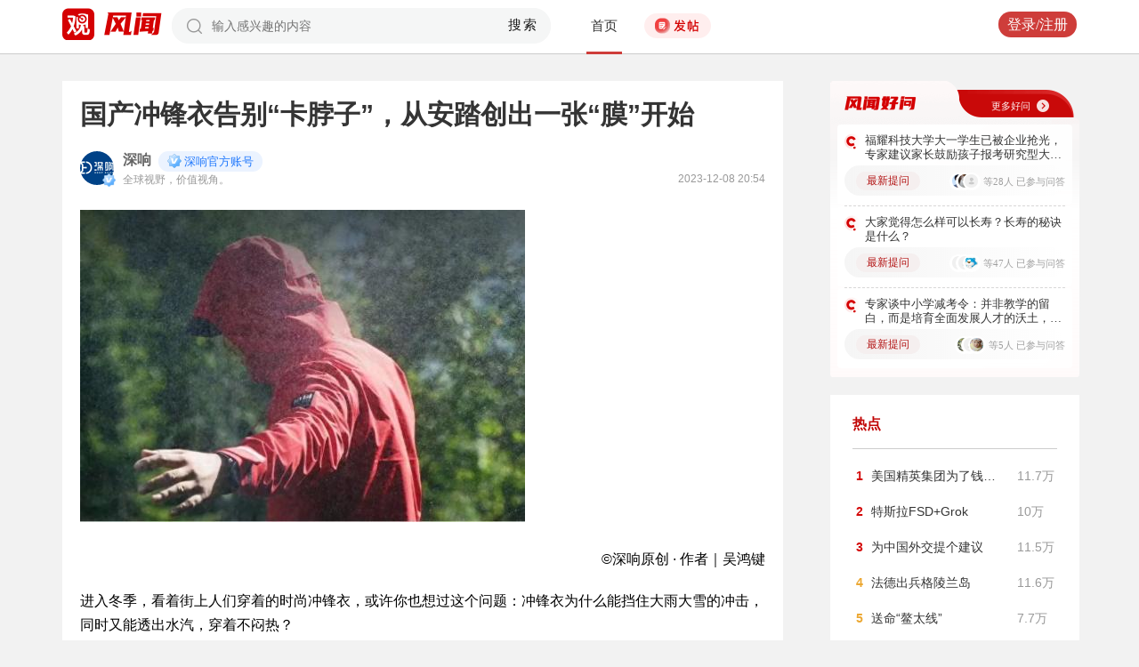

--- FILE ---
content_type: text/html; charset=UTF-8
request_url: https://user.guancha.cn/main/content?id=1142016
body_size: 15466
content:
<!DOCTYPE html>
<html>
<head>
  <meta charset="utf-8">
  <meta http-equiv="X-UA-Compatible" content="IE=edge">
  <meta content="width=device-width, initial-scale=1, maximum-scale=1, user-scalable=no" name="viewport">
  <meta name="Description" content="观察者网风闻社区，热辣时事，专家点评，网友评论，尽在掌握">
  <meta name="Keywords" content="观察者网，观察者，观察者网社区，观察者社区，风闻，风闻社区，热门评论">
    <title>国产冲锋衣告别“卡脖子”，从安踏创出一张“膜”开始_风闻</title>
  <link href="//static.guancha.cn/fengwen/static/css/animate.css" rel="stylesheet">
<link href="//static.guancha.cn/fengwen/static/font/iconfont.css" rel="stylesheet">
<link href="//static.guancha.cn/fengwen/static/css/login.css?20250716" rel="stylesheet">
<link href="//static.guancha.cn/fengwen/static/css/main.css?20250716" rel="stylesheet">
<link href="//static.guancha.cn/fengwen/static/css/m.css?201809281057" rel="stylesheet" 0="core\assets\BbsMainAsset"><script>
//var isLogin = ;
</script>
<script type="text/javascript" src="https://user.guancha.cn/static/js/sensorsdata.min.js"></script>
</head>
<body>
<!-- header -->
	<div class="header  headerfw">
		<div class="wrapper">
			<div class="logo">
								<a href="http://www.guancha.cn?s=fwdhguan" target="_blank"><div class="logo_logo"></div></a>
				<a href="http://user.guancha.cn?s=fwdhfw"><div class="logo_fw"></div></a>

			</div>
			<!-- search -->
			<div class="search">
				<form method="post" autocomplete="off">
					<div class="search-input">
						<input type="text" id="txtKeyword" name="Keyword" placeholder="输入感兴趣的内容" value="" />
						<a href="#">搜索</a>
						<div class="search-layout" style="display: none">
							<h4>热门搜索</h4>
							<ul class="hot-search-list">
							</ul>
							<h4>搜索历史</h4>
							<ul class="history-search-list">
<!-- 								<li>香港<span class="del">x<span></li> -->
<!-- 								<li class="active">澳门<span class="del">x<span></li> -->
<!-- 								<li>台湾<span class="del">x</span></li> -->
							</ul>
						</div>
					</div>
				</form>
			</div>
			<!-- ./search -->			
			<!-- nav -->
			<div class="top-nav">
				<ul>
										<li class="top-nav-li  top-nav-li2 active"><a href="/main/index?s=fwdhsy">首页</a></li>
					<li class="top-nav-fatie top-nav-fatie2 "><a href="javascript:;" class="btn"><i></i><span></span></a></li>
									</ul>
				<div class="hot-phrase">
					<div class="rotate">
						<i></i>
						<span></span>
					</div>
				</div>
			</div>
			<!-- ./ nav -->
			<!-- user-nav -->
			<div class="user-nav">
				<!-- j -->
				<ul class="login-state" style="display: none">
					<li class="m-search" style="display: none">
						<a href="/main/msearch"><img src="/static/imgs/search.png"></a>
					</li>
					<li class="message ">
						<a href="/user/all-message"><label><img src="/static/imgs/message.png?20211206"></label><span class="message-log-title">私信</span></a>
					</li>
					<li class="notice"><a href="#"><label><img src="/static/imgs/notice.png?20211206"></label><span class="notice-log-title">消息</span></a>
					</li>
					<li class="avatar"><a href="#"><img src="/static/imgs/default_user_pic.png"></a><label class="triangle_down_gray"></label></li>
				</ul>
				<ul class="drop-down-list" style="display: none">
					<li class="menu">
						<a href="#" class="personal-url">
							<label class="icon-geren"></label><span>个人主页</span>
						</a>
					</li>
					<li class="line"></li>
					<li class="menu"><a class="my-article" href="#"><label class="icon-wenzhang"></label><span>我的文章</span></a></li>
					<li class="line"></li>
					<li class="menu"><a href="/user/user-setting"><label class="icon-shezhi"></label><span>账号设置</span></a></li>
					<li class="line"></li>
					<li class="menu"><a href="/main/logout"><label class="icon-tuichu"></label><span>退出</span></a></li>
					<li class="arrows"></li>
				</ul>
				<ul class="un-login-state" style="display: none">
					<li class="m-search" style="display: none">
						<a href="/main/msearch"></a>
					</li>
					<li class="login popup-login"><a class="btn" href="#">登录/注册</a></li>
					<!-- <li>|</li>
					<li><a href="#" class="btn popup-register">注册</a></li> -->
				</ul>
				
			</div>
			<!-- ./ user-nav -->
			<div class="clear"></div>
		</div>
	</div>
	<!-- ./ header -->



      <!-- wrapper -->
<script>
function detectmob(){
	if (navigator.userAgent.match(/Android/i)
			|| navigator.userAgent.match(/webOS/i)
			|| navigator.userAgent.match(/iPhone/i)
			|| navigator.userAgent.match(/iPad/i)
			|| navigator.userAgent.match(/iPod/i)
			|| navigator.userAgent.match(/BlackBerry/i)
			|| navigator.userAgent.match(/Windows Phone/i)) {
		return true;
	} else {
		return false;
	} 
}
if(true == detectmob()){
    window.location.href = window.location.href.replace(/\/main/,'/wap');
}
</script>
	<div class="wrapper">
		<div class="full_nav_fw">
							<a href="/"><div class="full_nav_fw_title"></div></a>
						<ul>
				<li>
				<span id="span_collection"	style="color:#FFA024; width:30px;position: absolute;  right: -30px; top: 61px; display: none; ">+1</span>
					<div class="nav_fw_collection"></div>
					<p>收藏</p>
				</li>
				<li>
					<span class="nav_fw_comment_num"
										>12</span>
					<a class="nav_fw_commentHref" href="#comments-container-kuang"><div class="nav_fw_comment"></div></a>
					<p>评论</p>
				</li>
				<li>
				<span id="span_praise"	style="color:red; width:30px;position: absolute;  right: -30px; top: 201px; display: none; ">+1</span>
					<div class="nav_fw_thumbsUp"></div>
					<p>点赞</p>
				</li>
			</ul>
			<div class="nav_fw_share">分享</div>
			<ul class="share-box share-box-clear">                                                                   
				<li class="weixin share-button">
					<a href="javascript:;" data-cmd="weixin">	
						<div class="nav_fw_WeChat"></div>
					</a>	
					<p data-cmd="weixin" >微信</p>
				</li>
				<li class="sina share-button">
					<a href="javascript:;" data-cmd="tsina">	
						<div class="nav_fw_weibo"></div>
					</a>
					<p>微博</p>
				</li>
				<li class="qzone share-button">
					<a href="javascript:;" data-cmd="qzone">	
						<div class="nav_fw_qqzone"></div>
					</a>
					<p>空间</p>
				</li>
			</ul>
		</div>	
		<!-- main-tow -->
		<div class="main-tow mt30">
			<!-- box-left -->
			<div class="box-left">
				<!-- article-content -->
				<div class="article-content">
															<h1>国产冲锋衣告别“卡脖子”，从安踏创出一张“膜”开始</h1>
					<!-- user-box -->
					<div class="user-box user-info-box">
						<div class="user-avatar popup-user" user-id="729926">
							<img alt="" src="https://i.guancha.cn/bbs/avatar/2019/12/08/20191208201904866.png?imageMogr2/cut/835x835x83x83/thumbnail/38x38/format/png">
						</div>
						<div class="user-main">
							<h4 class="clearfix" style="height: 24px;">
								<a href="/user/personal-homepage?uid=729926" target="_blank">深响</a>
																	<span class="user-level"><img src="https://user.guancha.cn/static/imgs/lv1-blue.png?20241205"></span>
																								<p class="bigv-desc level1 "><img src="https://user.guancha.cn/static/imgs/lv1-blue.png?20241205?asdasd">深响官方账号</p>
																
							</h4>
							<p>全球视野，价值视角。<span class="time1">2023-12-08 20:54</span></p>
						</div>
					</div>
					<!-- ./ user-box -->
					<!-- article-txt -->
					<div class="article-txt clearfix">
						<div class="article-txt-content">
							<p><img src="https://i.guancha.cn/bbs/2023/12/08/20231208205356241.pc_detail?imageView2/2/w/500/format/jpg" alt="500" /></p><p style="border:0px;text-align:right;">©️深响原创 · 作者｜吴鸿键</p><p style="border:0px;">进入冬季，看着街上人们穿着的时尚冲锋衣，或许你也想过这个问题：冲锋衣为什么能挡住大雨大雪的冲击，同时又能透出水汽，穿着不闷热？</p><p style="border:0px;">这是冲锋衣的“防水透湿”面料决定的，它的原理很好理解。你可以把这样的材料看作一张由许多极细的纤维和孔隙构成的“膜”。因为孔隙足够小，且材料是拒水的，大的水滴即使有强风加持也难以打穿，而分子级的水汽则可以轻松透过孔隙。</p><p style="border:0px;">但要拉出这样一张“膜”非常不简单。想象一下，你是个“拉面师傅”，现在要把一根直径一厘米的“面条”不断拉长、拉宽，直到拉成数十米长、两米宽的“膜”。这张“膜”不能破，还要保持均匀，几乎是不可能的事情。</p><p style="border:0px;">对应到面料制作中，实验室和工厂要反复调整材料拉伸过程中的速率、幅度、温度等变量，后续材料和服装的贴合也有极高的工艺门槛。由于业内没有现成的研发数据，加上海外标杆企业的专利壁垒，解决“膜”的问题需要从0到1去突破。</p><p style="border:0px;">这注定是场硬仗，面对市场需求和行业竞争，中国品牌没有别的选择。</p><img src="https://i.guancha.cn/bbs/2023/12/08/20231208205356283.pc_detail?imageView2/2/w/500/format/jpg" alt="500" /><p style="border:0px;text-align:center;">拉好一张“膜”有多难</p><p style="border:0px;">今年，冲锋衣品类的热度有目共睹，但在热闹之余，很多人不知道的是，冲锋衣有着非常高的技术门槛。</p><p style="border:0px;">面料是区分冲锋衣好坏关键。很多中低价格带的冲锋衣，面料的透湿性能并不理想，汗水容易捂在衣服里，穿着体验不佳。而要用上好的面料，品牌需要面对很多难题，成本高只是难题之一。</p><p style="border:0px;">高端专业品牌的冲锋衣用的常常是国际顶尖防水透湿材料。该面料的防水、透湿、防风特性优秀，但并非每个品牌都能用上它。它会严格筛选合作伙伴，且由于面料本身的高成本，也只有高端产品能“用得起”。</p><p style="border:0px;">那么自己来做这样的面料可行吗？答案是：非常难。</p><p style="border:0px;">把优质的防水透湿面料用到产品上，会涉及纺织产业链上一连串的难题——从生产面料的原料，到制造面料的拉膜机、冲锋衣制作的辅料，再到特殊的压胶工艺，每一项都有高门槛。目前，国内的工厂在技术上仍有缺位，国货品牌也缺乏足够的动力进行突破。</p><p style="border:0px;">但安踏想做那个“啃硬骨头”的角色。作为一个大众运动品牌，相比爬雪山这类“硬核”户外活动，安踏的受众更倾向于做“轻户外”运动。因此，拥有相同防水透湿性能、成本可控、穿着舒适性更高的自研面料，更符合安踏的发展需求。</p><p style="border:0px;">这件事如果做成了，安踏将基于技术突破收获竞争优势，同时为行业发展贡献宝贵成果。但更迫切的问题是：在没有太多现成经验的情况下，安踏必须自己找到一条高效、可靠的创新路子。</p><p style="border:0px;">这就是安踏和东华大学联合成立创新研究院的背景。2021年，双方正式启动“安踏膜”项目，试图实现先“并跑”、再“领跑”的目标。双方合作颇为“互补”，但在实践中依然要面临许多问题。</p><p style="border:0px;">东华大学纺织科技创新中心副主任、东华大学“安踏膜”项目负责人斯阳告诉「深响」，合作双方一同跨越了非常多的难关。例如，加工“安踏膜”的材料过程中，临界温度非常难控制，稍有偏差“膜”的孔隙就会很不均匀。此外，拉伸“膜”的速率和幅度，“安踏膜”的贴合胶水配方，也需要在持续试错中找到最优解。</p><p style="border:0px;">所有的难关，仅靠高校或品牌自身都难以解决，但在安踏开放式创新网络的校企合作模式下，一条“过五关斩六将”式的创新路径逐渐明晰。</p><p style="border:0px;">东华大学有强大的纺织科学与工程学科，安踏了解消费者需求、有能力调配大量供应链资源。合作意味着科研和制造业的强强联合，且目标明确，创新成果得以从实验室进入工厂，到达消费者手中。</p><p style="border:0px;">具体到成果上，由无数根纳米纤维堆积而成，内含许多纳米气孔的“安踏膜”，目前即将迭代至2.0版本。安踏方面介绍，1.0版本的安踏膜在性能上已经比肩国际顶尖防水透湿材料，相比第一代，2.0版本在保证防水透湿性能的同时，强化了环保和运动舒适性，因此适用范围更广。</p><img src="https://i.guancha.cn/bbs/2023/12/08/20231208205356519.pc_detail?imageView2/2/w/500/format/jpg" alt="500" /><p style="border:0px;text-align:center;">安踏膜的内部孔隙结构 图源：安踏公众号</p><img src="https://i.guancha.cn/bbs/2023/12/08/20231208205356332.pc_detail?imageView2/2/w/500/format/jpg" alt="500" /><p style="border:0px;text-align:center;">从单点突破、到网络协同</p><p style="border:0px;">“安踏膜”项目不是安踏创新的全部。它更像一个系统性工程的产出之一，验证了校企合作模式的可行性。对于如何利用和发展这样的“工程”，安踏有着更长远的思考，其正在搭建全球开放式创新网络，实现从单点的技术突破、到网络的高效协同。</p><p style="border:0px;">安踏集团科研创新团队告诉「深响」，安踏在发展创新体系方面经历了多个阶段，先是做单项目合作、成立校企联合研究院，进而联合上下游供应链合作伙伴、高校科研院所成立创新联合体，共同解决行业技术难题，再以此为基础搭建安踏全球创新生态链。</p><p style="border:0px;">推进创新体系背后，安踏试图更广泛、深入地联动各界的资源。</p><p style="border:0px;">这里的逻辑是：高校强于研究型人才和科研成果，品牌有深度消费者洞察、产品落地场景和大量供应链合作伙伴，供应链上的各个工厂则是推动实验室成果转变为上市产品的关键力量。联动得好，资源就能形成合力，转化出更多利于品牌、行业和消费者的创新成果。</p><img src="https://i.guancha.cn/bbs/2023/12/08/20231208205356991.pc_detail?imageView2/2/w/500/format/jpg" alt="500" /><p style="border:0px;text-align:center;">图源：安踏</p><p style="border:0px;">事实也是如此。目前，安踏已与清华大学、东华大学、北京服装学院等院校开展材料、工艺、设计等前瞻性研发与创新成果市场转化。安踏集团科研创新团队表示，从校企联合研究院到行业创新联合体，安踏已经收获不少成果，如安踏膜（风暴甲）、柔心纱、儿童骑行服、国家队竞技装备等。这些成果技术领先，产出了巨大经济价值，合计销售额“达到数亿元”。</p><p style="border:0px;">逻辑和成果讲上去都很顺，但要让创新网络真正发挥作用，中间有无数“痛点”、“堵点”需要解决。</p><p style="border:0px;">例如，高校强于研究但离市场较远，要让研发贴近大众需求就得做很多“对齐”动作。创新必然要试错，但企业也有一些部门会更看重稳定，如何让不同利益诉求的部门协作起来也是难题。与此同时，品牌也需要给外部的供应链合作伙伴足够的动力，才能让他们全力参与到创新当中。</p><p style="border:0px;">简而言之，要让创新网络运转起来，一个自身能力过硬且能协调各方的“统筹者”是必要的，安踏就是那个统筹者。</p><p style="border:0px;">据「深响」了解，安踏在推进产学研体系创新的过程中渐渐形成了机制和方法论。例如，安踏会建立定期会议沟通及项目PMO机制，成立安踏-高校研究院/联合中心等创新实体平台，邀请研究人员参与订货会、参观门店、体验样品，并成立基金支持产业上下游全链条创新。</p><p style="border:0px;">安踏集团服配采购技术团队告诉「深响」，高校的研发流程和企业的创新需求有所不同，因此确保研发方向“不走偏”很重要。在合作前期，团队会围绕面料成本、性能指标、研发时间等预期和高校对齐，参加订货会可以让高校团队对市场需求有更真切的体感，高校对此也有非常积极的反馈。</p><p style="border:0px;">而在安踏内部，一个创新项目需要联动品牌、商品、供应链等多个部门。安踏集团COO 陈科告诉「深响」，创新需要通过带给消费者“前所未有”的需求满足 , 建立"行业新一代"的产品服务标准。这就要求安踏集中力量办大事，以一个自上而下的“源动力”贯穿产学研全链条流程，正是安踏高层把创新“放在非常高的高度”，拉通了各个部门，实现“力往一处使”，安踏膜和全球开放式创新网络因此诞生。</p><img src="https://i.guancha.cn/bbs/2023/12/08/20231208205356365.pc_detail?imageView2/2/w/500/format/jpg" alt="500" /><p style="border:0px;text-align:center;">安踏的知行合一</p><p style="border:0px;">在创新方面，安踏集团科研创新团队告诉「深响」，安踏的预期是让全球创新网络连接全球最顶级的创新资源（包括3000+合作伙伴、全球60+顶级高校及科研院所、上万技术专家），同时搭建数字化平台，实时对接创新需求，孵化全球领先的“黑科技”，目标是打造出“全新一代的产品”，为消费者提供前所未有的体验。</p><p style="border:0px;">在环保方面，安踏已经连续8年发布ESG报告，是国内最早发布ESG报告的运动品牌。与此同时，安踏集团也制定了明确的可持续发展目标：到2050年实现碳中和。</p><img src="https://i.guancha.cn/bbs/2023/12/08/20231208205357175.pc_detail?imageView2/2/w/500/format/jpg" alt="500" /><p style="border:0px;text-align:center;">图源：安踏2022年ESG报告</p><p style="border:0px;">如果说对创新的重视、对环保的坚持是“知”，那么持续迭代创新体系，投入全球创新网络建设便是“行”。从最开始的单项目合作到如今创新网络的多点开花，知行合一将让安踏走出有自身特色的创新路径，安踏膜2.0就验证了这一路径的可行性。</p><p style="border:0px;">如前文所述，安踏的创新目标是先“并跑”、再“领跑”。安踏的创新不仅仅是“跟随”，而是有自身规划的“赶超”，它希望公司的技术突破能融入更多符合行业需求、时代需要的新特性。</p><p style="border:0px;">可持续能力便是这样的“新特性”，同时也是安踏膜2.0区别于现有国际顶尖防水透湿材料的关键。安踏膜2.0将在可持续上进行突破，完全是在安踏的创新需求牵引下产生的。它既是安踏对自身碳中和承诺的响应，也为面料科技进一步迭代提供了方向，为行业注入新的动能。</p><p style="border:0px;">众所周知，今天越来越多的运动品牌变成了“科技公司”。这当然是个正确的趋势，但品牌想真正实现技术突破非常难。技术创新需要决心、经验和可行的路径，商业公司还要考虑研发成本和周期，考虑实验室成果能否落地、最终产品能否得到消费者的青睐。这其中的复杂性，远不是公司砸一笔钱就能解决的。</p><p style="border:0px;">安踏渐渐摸索出了自己的路，一条更适合中国品牌的、符合公众价值的路。安踏膜2.0是一个里程碑，为这条路径延伸向更远的远方奠定基础。</p><p></p>													</div>
						
						<div class="article-mask" style="display: none;"> 
            				
            			</div>
					</div>
					
					<div class="hot-topic-nav" style="padding:10px 0 10px 0">
						<a href="/topic/post-list?topic_id=134" class="tag" target="_blank">科技</a><a href="/topic/post-list?topic_id=136" class="tag" target="_blank">体育</a>						<span class="accusation_nav"><i></i>
					
							<a href="#" class="accusation" data-action="accusation_post" data-id="1142016" data-type="2">举报
							
						</a></span>
													<a  href="/" class="back_fw"></a>
													<div  style="height: 20px;"></div>
					</div>
					
					<div class="article-expand-more" style="display: none"> 
            			<p>点击展开全文 <img src="/static/imgs/show-more2.png" style="height:16px;position:relative;top:2px;margin-left:14px;"></p>
            		</div>

         			
					<div class="open-app" style="display:none"> 
     					<a href="#">打开观察者网APP，阅读体验更佳 </a>
     				</div>
					<!-- ./ article-txt -->
					<!-- user-box -->
					
					<div class="user-box user-info-box article-bottom-user">
						<div class="user-avatar popup-user" user-id="729926">
							<img alt="" src="https://i.guancha.cn/bbs/avatar/2019/12/08/20191208201904866.png?imageMogr2/cut/835x835x83x83/thumbnail/38x38/format/png">
						</div>
						<div class="user-main">
							<h4 class="clearfix" style="height: 24px;">
								<a href="/user/personal-homepage?uid=729926" target="_blank">深响</a>
																	<span class="user-level level1"><img src="https://user.guancha.cn/static/imgs/lv1-blue.png?20241205"></span>
									
							</h4>
							<div style="margin-top:5px;">
								<p style="float:left">
								
								全球视野，价值视角。									<span class="split">|</span>
																</p>
								<a class="article-count" href="/user/personal-homepage?uid=729926&click=my-article" target="_blank">1817篇文章</a>
								<span class="split">|</span>
								<span class="attention-count">527人关注</span>
								
							</div>
						</div>
													<a class="btn attention" href="#"  data-id="729926">+关注</a>
												<div class="middle-title">观察者网用户社区</div>
					</div>
					
					<!-- ./ user-box -->
					<!-- author-article -->
					<div class="author-article">
						<div class="clearfix"><span class="title"><a href="/user/personal-homepage?uid=729926&click=my-article&s=fwzwyzzwz" target="_blank">作者文章</a></span><span class="all"><a href="/user/personal-homepage?uid=729926&click=my-article&s=fwzwyzzwzckqb" target="_blank">查看全部>></a></span></div>
						<ul>
																							<li><a href="/main/content?id=1584468&s=fwzwyzzwzbt" target="_blank">系列IP持续生长，创作者在爱奇艺得到回响</a></li>
																<li><a href="/main/content?id=1583572&s=fwzwyzzwzbt" target="_blank">6大趋势详解：谁说手机行业没有新东西了？</a></li>
																<li><a href="/main/content?id=1583124&s=fwzwyzzwzbt" target="_blank">融入生活，而非仰望：奢侈品在抖音的“确定性”新叙事</a></li>
																<li><a href="/main/content?id=1582102&s=fwzwyzzwzbt" target="_blank">二手高奢与本土新锐夹击，轻奢品牌如何反攻？</a></li>
																<li><a href="/main/content?id=1581489&s=fwzwyzzwzbt" target="_blank">2026新拐点：“新国标”驱动电动两轮车价值竞争</a></li>
																					</ul>
					</div>
					<!--  ./ author-article -->
					<!-- share-box -->
					<div class="share-box">
						<ul> 
							<li class="share-title">分享到：</li>	
							<li class="weixin share-button"><a href="javascript:;" data-cmd="weixin"></a></li>
							<li class="sina share-button"><a href="javascript:;" data-cmd="tsina"></a></li>
							<li class="qzone share-button"><a href="javascript:;" data-cmd="qzone"></a></li>
						</ul>
						<!-- op-tools -->
						<div class="op-tools">
							<a class="tools_collection" href="#"
								
							data-id="1142016" data-type="2">
							<i 
															></i>
							<span 
																style="display: none;"
																>收藏</span>
							<span
							>7</span></a>
							<!--<a href="#" class="comment">评论 <span>12</span></a>-->
							<a  class="tools_praise"  href="#"
								
							data-id="1142016" data-type="2">
								<i 
																></i>
								<span  
																	style="display: none;"
																>点赞</span> 
							<span
							>9</span></a>
						</div>
						<!-- ./ op-tools -->
					</div>
					<!-- share-box -->
					<div class="clear"></div>
					
				</div>
				<!-- gc-comment -->
				<div class="gc-comment" id="comments-container" data-id="1142016" data-type="2" data-from="bbs" data-authorid ="729926" placeholder="好好学习天天上上">
					

				</div>
				<!-- ./ gc-comment -->
				<!-- ./ article-content -->
				
			</div>
			<!-- ./ box-left -->
			<!-- box-right -->
			
			<div class="box-right">
				
				
<div style="margin-left:-20px">
<div class="good_question" style="float:none">
	<div  class="good_more_img">
		<div class="good_more"><a href="/topic/post-list?topic_id=151" style="color:#fff2f2" target="_blank">更多好问<i></i></a></div>
	</div>

	<ul>
		 
		<li>
			<div  class="good_question_content">
				<div></div>
				<p><a href="/main/content?id=1584960" target="_blank" style="#000000" target="_blank">福耀科技大学大一学生已被企业抢光，专家建议家长鼓励孩子报考研究型大学，你怎么看？</a></p>
			</div>
			<div class="clear"></div>
			<div  class="good_question_read">
				
        		<div class="good_question_newest_question"><label>最新提问</label></div>				
				<div class="good_question_read_head">
											
						<!-- 前三条评论的头像 -->
												<div  class="good_question_read_head_div ">
														<span  class="good_question_read_head_01"><img src="https://i.guancha.cn/bbs/avatar/third/2021/07/17/20210717360055292.jpg?imageMogr2/thumbnail/90x90" alt="" /></span>
														<span  class="good_question_read_head_02"><img src="https://i.guancha.cn/bbs/avatar/2023/07/21/20230721101624512.jpg?imageMogr2/cut/1899x1899x0x0/thumbnail/90x90/format/jpg" alt="" /></span>
														<span  class="good_question_read_head_03"><img src="https://i.guancha.cn/static/imgs/default_user_pic.png?imageMogr2/thumbnail/90x90" alt="" /></span>
								
						</div>
						<p  class="good_question_read_head_text">
															等28人
															已参与问答
							
						</p>
									</div>
			</div>
		</li>
				<div class="good_question_line"></div>
			 
		<li>
			<div  class="good_question_content">
				<div></div>
				<p><a href="/main/content?id=1584689" target="_blank" style="#000000" target="_blank">大家觉得怎么样可以长寿？长寿的秘诀是什么？</a></p>
			</div>
			<div class="clear"></div>
			<div  class="good_question_read">
				
        		<div class="good_question_newest_question"><label>最新提问</label></div>				
				<div class="good_question_read_head">
											
						<!-- 前三条评论的头像 -->
												<div  class="good_question_read_head_div ">
														<span  class="good_question_read_head_01"><img src="https://i.guancha.cn/static/imgs/default_user_pic.png?imageMogr2/thumbnail/90x90" alt="" /></span>
														<span  class="good_question_read_head_02"><img src="https://i.guancha.cn/static/imgs/default_user_pic.png?imageMogr2/thumbnail/90x90" alt="" /></span>
														<span  class="good_question_read_head_03"><img src="https://i.guancha.cn/bbs/avatar/2024/11/27/20241127144525572.jpg?imageMogr2/cut/82x82x0x0/thumbnail/90x90/format/jpg" alt="" /></span>
								
						</div>
						<p  class="good_question_read_head_text">
															等47人
															已参与问答
							
						</p>
									</div>
			</div>
		</li>
				<div class="good_question_line"></div>
			 
		<li>
			<div  class="good_question_content">
				<div></div>
				<p><a href="/main/content?id=1579447" target="_blank" style="#000000" target="_blank">专家谈中小学减考令：并非教学的留白，而是培育全面发展人才的沃土，你怎么看？</a></p>
			</div>
			<div class="clear"></div>
			<div  class="good_question_read">
				
        		<div class="good_question_newest_question"><label>最新提问</label></div>				
				<div class="good_question_read_head">
											
						<!-- 前三条评论的头像 -->
												<div  class="good_question_read_head_div ">
														<span  class="good_question_read_head_01"><img src="https://i.guancha.cn/bbs/avatar/2021/06/17/20210617132643280.jpg?imageMogr2/cut/393x393x142x20/thumbnail/90x90/format/jpg" alt="" /></span>
														<span  class="good_question_read_head_02"><img src="https://i.guancha.cn/static/imgs/default_user_pic.png?imageMogr2/thumbnail/90x90" alt="" /></span>
														<span  class="good_question_read_head_03"><img src="https://i.guancha.cn/bbs/avatar/third/2021/07/16/20210716173361514.jpg?imageMogr2/thumbnail/90x90" alt="" /></span>
								
						</div>
						<p  class="good_question_read_head_text">
															等5人
															已参与问答
							
						</p>
									</div>
			</div>
		</li>
					
	</ul>

	<div  class="good_question_ba">
	</div>

</div>
</div>
<div class="division"></div>
				<div class="panel-box most-hot-module">
<h4 class="panel-header show-24-hot-list">热点</h4>

<div class="panel-body">
<ul class="fengwen-most-hot">
	
	<li>
		<span class="index-num top3">1</span>
		<a href="/main/content?id=1584647" target="_blank">美国精英集团为了钱…</a>
		<span class="view-counts">
		11.7万</span>
	</li>
	
	
	<li>
		<span class="index-num top3">2</span>
		<a href="/main/content?id=1584572" target="_blank">特斯拉FSD+Grok</a>
		<span class="view-counts">
		10万</span>
	</li>
	
	
	<li>
		<span class="index-num top3">3</span>
		<a href="/main/content?id=1584939" target="_blank">为中国外交提个建议</a>
		<span class="view-counts">
		11.5万</span>
	</li>
	
	
	<li>
		<span class="index-num ">4</span>
		<a href="/main/content?id=1584566" target="_blank">法德出兵格陵兰岛</a>
		<span class="view-counts">
		11.6万</span>
	</li>
	
	
	<li>
		<span class="index-num ">5</span>
		<a href="/main/content?id=1584486" target="_blank">送命“鳌太线”</a>
		<span class="view-counts">
		7.7万</span>
	</li>
	
	
	<li>
		<span class="index-num ">6</span>
		<a href="/main/content?id=1513197" target="_blank">中国军事技术超过美国</a>
		<span class="view-counts">
		17.6万</span>
	</li>
	
	
	<li>
		<span class="index-num ">7</span>
		<a href="/main/content?id=1583870" target="_blank">印度移民在美境遇</a>
		<span class="view-counts">
		15.6万</span>
	</li>
	
	
	<li>
		<span class="index-num ">8</span>
		<a href="/main/content?id=1583583" target="_blank">体制内开始严查近亲繁殖</a>
		<span class="view-counts">
		5.3万</span>
	</li>
	
	
	<li>
		<span class="index-num ">9</span>
		<a href="/main/content?id=1584139" target="_blank">“美国神话”加速破灭</a>
		<span class="view-counts">
		10万</span>
	</li>
	
	
	<li>
		<span class="index-num ">10</span>
		<a href="/main/content?id=1504482" target="_blank">中美航母对决</a>
		<span class="view-counts">
		12.9万</span>
	</li>
	
</ul>
</div>
</div>
<div class="division"></div>
				<!-- affair -->
				<div class="panel-box zhanwu-module">
<h4 class="panel-header" style="color:#bf0b14">站务</h4>
<div class="panel-body">
<ul class="fw-affair">
<li>
	<!-- user-box -->
	<div class="user-box user-info-box clearfix">
		<div class="user-avatar popup-user" user-id="1287698">
			<img src="https://i.guancha.cn/bbs/avatar/2023/02/09/20230209114357563.jpg?imageMogr2/cut/1080x1080x0x0/thumbnail/38x38/format/jpg">
		</div>
		<div class="user-main">
			<h4>
				<a href="/user/personal-homepage?uid=1287698" target="_blank">观察者网评论</a>
			</h4>
			<p></p>
		</div>
	</div>
	<!-- ./ user-box -->
	
	<!-- list-item -->
	<div class="list-item">
		
		<h4><a href="/main/content?id=1575352" target="_blank">2026年十大预测，这些期待是否会发生？</a></h4>
		<div class="item-info">
			<div class="item-content">
				还记得2025年初的十大预测吗？站在年尾回顾，当初列出的这十大预测，也是十个期待和愿望。这其中，俄乌和平谈判虽然波折不断，但在持续推动中；中东局势在和平协议之下已初现稳定；......			</div>
		</div>
		<div class="clearfix"></div>
	</div>
	<!-- ./ list-item -->
	<!-- op-tools -->
	<div class="op-tools">
		<ul>
			<li>
				<a href="/main/content?id=1575352&comments-container" 
					class="comment" 
					data-type="2" 
					data-id="1575352" target="_blank" >评论 <span>20</span></a>
			</li>
			<li>
				<a href="javascript:;" 
				data-id="1575352" 
				class="praise  " >赞 <span>3</span></a>
			</li>
		</ul>
		<div class="clear"></div>
	</div>
	<!-- ./ op-tools -->
</li>
</ul>
</div>
</div>
<div class="division"></div>
				<!-- ./ affair -->
				<!-- picked -->
								<!-- ./ picked -->
				<!-- recommend-big-view -->
				<div class="panel-box big-view-module">
<h4 class="panel-header show-big-view-list" >最近更新的专栏</h4>
<div class="panel-body left-recommend">

<ul>

<li>
	<!-- recomment-friends-box -->
	<div class="recomment-friends-box user-info-box clearfix">
		<div class="user-avatar popup-user" data-uid="1150191">
			<img alt="" src="https://i.guancha.cn/bbs/avatar/2021/07/21/20210721174046996.jpg?imageMogr2/cut/540x540x50x50/thumbnail/38x38/format/jpg">
		</div>
		<div class="user-main">
			<h4><a href="/user/personal-homepage?uid=1150191&s=fwtjgznc">四味毒叔</a>
									<span class="user-level"><img src="https://user.guancha.cn/static/imgs/lv1-blue.png?20210519"></span>
							</h4>
			<p></p>
		</div>
		
		<ul class="article-recommend">
		
							
				<li>
					<span></span>
					<a href="https://user.guancha.cn/main/content?id=1585284&s=fwtjgzwz" target="_blank">
					他俩一出手，就预定今年国剧最佳？					</a>
					
				</li>
				<span style="float:right;color:#999999">1小时前</span>
					</ul>
	</div>
	<!-- ./recomment-friends-box -->
</li>		

<li>
	<!-- recomment-friends-box -->
	<div class="recomment-friends-box user-info-box clearfix">
		<div class="user-avatar popup-user" data-uid="238729">
			<img alt="" src="https://i.guancha.cn/bbs/avatar/2021/07/21/20210721161241870.jpg?imageMogr2/cut/417x417x41x41/thumbnail/38x38/format/jpg">
		</div>
		<div class="user-main">
			<h4><a href="/user/personal-homepage?uid=238729&s=fwtjgznc">差评XPIN</a>
									<span class="user-level"><img src="https://user.guancha.cn/static/imgs/lv1-blue.png?20210519"></span>
							</h4>
			<p>用知识和观点Debug the world！</p>
		</div>
		
		<ul class="article-recommend">
		
							
				<li>
					<span></span>
					<a href="https://user.guancha.cn/main/content?id=1585221&s=fwtjgzwz" target="_blank">
					夸爆小米SU7的福特CEO，要花300亿梭哈电车。					</a>
					
				</li>
				<span style="float:right;color:#999999">1小时前</span>
					</ul>
	</div>
	<!-- ./recomment-friends-box -->
</li>		

<li>
	<!-- recomment-friends-box -->
	<div class="recomment-friends-box user-info-box clearfix">
		<div class="user-avatar popup-user" data-uid="869099">
			<img alt="" src="https://i.guancha.cn/bbs/avatar/2020/04/01/20200401143450587.png?imageMogr2/cut/1287x1287x37x36/thumbnail/38x38/format/png">
		</div>
		<div class="user-main">
			<h4><a href="/user/personal-homepage?uid=869099&s=fwtjgznc">医学界</a>
									<span class="user-level"><img src="https://user.guancha.cn/static/imgs/lv1-blue.png?20210519"></span>
							</h4>
			<p>为你提供可靠、有价值的内容是我们的存在方式。</p>
		</div>
		
		<ul class="article-recommend">
		
							
				<li>
					<span></span>
					<a href="https://user.guancha.cn/main/content?id=1585170&s=fwtjgzwz" target="_blank">
					县级医保局“回归”人社局，这些地方先动了					</a>
					
				</li>
				<span style="float:right;color:#999999">1小时前</span>
					</ul>
	</div>
	<!-- ./recomment-friends-box -->
</li>		

<li>
	<!-- recomment-friends-box -->
	<div class="recomment-friends-box user-info-box clearfix">
		<div class="user-avatar popup-user" data-uid="226869">
			<img alt="" src="https://i.guancha.cn/bbs/avatar/2021/07/21/20210721160358294.jpg?imageMogr2/cut/453x453x45x45/thumbnail/38x38/format/jpg">
		</div>
		<div class="user-main">
			<h4><a href="/user/personal-homepage?uid=226869&s=fwtjgznc">酷玩实验室</a>
									<span class="user-level"><img src="https://user.guancha.cn/static/imgs/lv1-blue.png?20210519"></span>
							</h4>
			<p></p>
		</div>
		
		<ul class="article-recommend">
		
							
				<li>
					<span></span>
					<a href="https://user.guancha.cn/main/content?id=1585183&s=fwtjgzwz" target="_blank">
					中式茶饮集体“卷”到美国：是去挖金矿，还是跳新坑？					</a>
					
				</li>
				<span style="float:right;color:#999999">1小时前</span>
					</ul>
	</div>
	<!-- ./recomment-friends-box -->
</li>		

<li>
	<!-- recomment-friends-box -->
	<div class="recomment-friends-box user-info-box clearfix">
		<div class="user-avatar popup-user" data-uid="237426">
			<img alt="" src="https://i.guancha.cn/bbs/avatar/2021/07/21/20210721160859588.jpg?imageMogr2/cut/534x534x53x53/thumbnail/38x38/format/jpg">
		</div>
		<div class="user-main">
			<h4><a href="/user/personal-homepage?uid=237426&s=fwtjgznc">娱乐硬糖</a>
									<span class="user-level"><img src="https://user.guancha.cn/static/imgs/lv1-blue.png?20210519"></span>
							</h4>
			<p></p>
		</div>
		
		<ul class="article-recommend">
		
							
				<li>
					<span></span>
					<a href="https://user.guancha.cn/main/content?id=1585174&s=fwtjgzwz" target="_blank">
					欢迎来到中国特色新“末世”					</a>
					
				</li>
				<span style="float:right;color:#999999">1小时前</span>
					</ul>
	</div>
	<!-- ./recomment-friends-box -->
</li>		

<li>
	<!-- recomment-friends-box -->
	<div class="recomment-friends-box user-info-box clearfix">
		<div class="user-avatar popup-user" data-uid="235073">
			<img alt="" src="https://i.guancha.cn/bbs/avatar/2021/07/21/20210721163955729.jpg?imageMogr2/cut/534x534x53x53/thumbnail/38x38/format/jpg">
		</div>
		<div class="user-main">
			<h4><a href="/user/personal-homepage?uid=235073&s=fwtjgznc">华商韬略</a>
									<span class="user-level"><img src="https://user.guancha.cn/static/imgs/lv1-blue.png?20210519"></span>
							</h4>
			<p></p>
		</div>
		
		<ul class="article-recommend">
		
							
				<li>
					<span></span>
					<a href="https://user.guancha.cn/main/content?id=1585171&s=fwtjgzwz" target="_blank">
					老干妈，还得靠老妈					</a>
					
				</li>
				<span style="float:right;color:#999999">1小时前</span>
					</ul>
	</div>
	<!-- ./recomment-friends-box -->
</li>		

<li>
	<!-- recomment-friends-box -->
	<div class="recomment-friends-box user-info-box clearfix">
		<div class="user-avatar popup-user" data-uid="1172785">
			<img alt="" src="https://i.guancha.cn/bbs/avatar/2021/08/04/20210804111857565.jpeg?imageMogr2/cut/1077x1077x0x1/thumbnail/38x38/format/jpg">
		</div>
		<div class="user-main">
			<h4><a href="/user/personal-homepage?uid=1172785&s=fwtjgznc">吴金光</a>
									<span class="user-level"><img src="https://user.guancha.cn/static/imgs/lv1-blue.png?20210519"></span>
							</h4>
			<p></p>
		</div>
		
		<ul class="article-recommend">
		
							
				<li>
					<span></span>
					<a href="https://user.guancha.cn/main/content?id=1585324&s=fwtjgzwz" target="_blank">
					沃土上的新芽——致知青后代贺蛟龙					</a>
					
				</li>
				<span style="float:right;color:#999999">3小时前</span>
					</ul>
	</div>
	<!-- ./recomment-friends-box -->
</li>		

<li>
	<!-- recomment-friends-box -->
	<div class="recomment-friends-box user-info-box clearfix">
		<div class="user-avatar popup-user" data-uid="1399445">
			<img alt="" src="https://i.guancha.cn/bbs/avatar/2025/04/29/20250429150616801.jpg?imageMogr2/cut/543x543x21x21/thumbnail/38x38/format/jpg">
		</div>
		<div class="user-main">
			<h4><a href="/user/personal-homepage?uid=1399445&s=fwtjgznc">民声面对面</a>
									<span class="user-level"><img src="https://user.guancha.cn/static/imgs/lv2-yellow.png?20210519"></span>
							</h4>
			<p>心贴心听民声，面对面解民忧。</p>
		</div>
		
		<ul class="article-recommend">
		
							
				<li>
					<span></span>
					<a href="https://user.guancha.cn/main/content?id=1585323&s=fwtjgzwz" target="_blank">
					女装测评博主在“温婉”网红店买到飞丝羽绒服引热议					</a>
					
				</li>
				<span style="float:right;color:#999999">3小时前</span>
					</ul>
	</div>
	<!-- ./recomment-friends-box -->
</li>		

<li>
	<!-- recomment-friends-box -->
	<div class="recomment-friends-box user-info-box clearfix">
		<div class="user-avatar popup-user" data-uid="241568">
			<img alt="" src="https://i.guancha.cn/bbs/avatar/2018/09/28/20180928163718533.jpg?imageMogr2/cut/368x368x61x61/thumbnail/38x38/format/jpg">
		</div>
		<div class="user-main">
			<h4><a href="/user/personal-homepage?uid=241568&s=fwtjgznc">西域都护</a>
									<span class="user-level"><img src="https://user.guancha.cn/static/imgs/lv1-blue.png?20210519"></span>
							</h4>
			<p>新疆在地观察家。公众号：西域都护</p>
		</div>
		
		<ul class="article-recommend">
		
							
				<li>
					<span></span>
					<a href="https://user.guancha.cn/main/content?id=1585320&s=fwtjgzwz" target="_blank">
					“我不卖酒，你也不许卖”——世俗空间被挤占的荒诞一幕					</a>
					
				</li>
				<span style="float:right;color:#999999">3小时前</span>
					</ul>
	</div>
	<!-- ./recomment-friends-box -->
</li>		

<li>
	<!-- recomment-friends-box -->
	<div class="recomment-friends-box user-info-box clearfix">
		<div class="user-avatar popup-user" data-uid="1308920">
			<img alt="" src="https://i.guancha.cn/bbs/avatar/2023/03/14/20230314141310278.jpg?imageMogr2/cut/1080x1080x0x0/thumbnail/38x38/format/jpg">
		</div>
		<div class="user-main">
			<h4><a href="/user/personal-homepage?uid=1308920&s=fwtjgznc">时代财经</a>
									<span class="user-level"><img src="https://user.guancha.cn/static/imgs/lv2-yellow.png?20210519"></span>
							</h4>
			<p>聚焦于企业财经新闻，时代传媒集团出品。</p>
		</div>
		
		<ul class="article-recommend">
		
							
				<li>
					<span></span>
					<a href="https://user.guancha.cn/main/content?id=1585298&s=fwtjgzwz" target="_blank">
					出口量全球第一，中国汽车在海外卖爆了					</a>
					
				</li>
				<span style="float:right;color:#999999">4小时前</span>
					</ul>
	</div>
	<!-- ./recomment-friends-box -->
</li>		
</ul>
<button class="show-big-view-list show-all">查看全部</button>
</div>
</div>
<div class="division"></div>
				<!-- ./ left-recommend -->
				<!-- fengwen24hot -->
				<div class="panel-box fengwen-24hot-module">
<h4 class="panel-header show-24-hot-list">风闻最热</h4>

<div class="panel-body left-recommend">

<ul class="fengwen24hot">

<li>
	<!-- recomment-friends-box -->
	<div class="fenwen24-box">
		<a href="/main/content?id=1585107" target="_blank">
			<img src="https://i.guancha.cn/24fengwen_default.jpg?imageMogr2/crop/!50x50&20211011" alt="">
										<div class="fenwen24-sankaku" style="border-color:transparent #bf232a">
							<span>1</span>
			</div>
		</a>
		<div class="fenwen24-box-right">
			<a href="/main/content?id=1585107" target="_blank" class="fenwen24-title">兔主席：宁要瓦全，不要玉碎，说一两句贾国...</a>
			<span>评论 81&nbsp;&nbsp;&nbsp;赞 4</span>
		</div>
	</div>
	<!-- ./recomment-friends-box -->
</li>		

<li>
	<!-- recomment-friends-box -->
	<div class="fenwen24-box">
		<a href="/main/content?id=1585104" target="_blank">
			<img src="https://i.guancha.cn/24fengwen_default.jpg?imageMogr2/crop/!50x50&20211011" alt="">
										<div class="fenwen24-sankaku" style="border-color:transparent #ea5a23">
							<span>2</span>
			</div>
		</a>
		<div class="fenwen24-box-right">
			<a href="/main/content?id=1585104" target="_blank" class="fenwen24-title">我发现身边至少4个朋友戒烟后，开始嗜睡，...</a>
			<span>评论 49&nbsp;&nbsp;&nbsp;赞 6</span>
		</div>
	</div>
	<!-- ./recomment-friends-box -->
</li>		

<li>
	<!-- recomment-friends-box -->
	<div class="fenwen24-box">
		<a href="/main/content?id=1585151" target="_blank">
			<img src="https://i.guancha.cn/24fengwen_default.jpg?imageMogr2/crop/!50x50&20211011" alt="">
										<div class="fenwen24-sankaku" style="border-color:transparent #f39834">
							<span>3</span>
			</div>
		</a>
		<div class="fenwen24-box-right">
			<a href="/main/content?id=1585151" target="_blank" class="fenwen24-title">越南要“弯道超车”？芯片+高铁双线爆发，...</a>
			<span>评论 44&nbsp;&nbsp;&nbsp;赞 0</span>
		</div>
	</div>
	<!-- ./recomment-friends-box -->
</li>		

<li>
	<!-- recomment-friends-box -->
	<div class="fenwen24-box">
		<a href="/main/content?id=1585218" target="_blank">
			<img src="https://i.guancha.cn/bbs/2026/01/17/20260117074812279.png?imageMogr2/cut/748x542x0x23/format/png/thumbnail/147x147" alt="">
										<div class="fenwen24-sankaku">
							<span>4</span>
			</div>
		</a>
		<div class="fenwen24-box-right">
			<a href="/main/content?id=1585218" target="_blank" class="fenwen24-title">特朗普“得奖”笑得合不拢嘴，二手奖也是奖...</a>
			<span>评论 40&nbsp;&nbsp;&nbsp;赞 19</span>
		</div>
	</div>
	<!-- ./recomment-friends-box -->
</li>		

<li>
	<!-- recomment-friends-box -->
	<div class="fenwen24-box">
		<a href="/main/content?id=1585164" target="_blank">
			<img src="https://i.guancha.cn/bbs/2026/01/16/20260116212655951.jpg?imageMogr2/cut/1080x783x0x197/format/jpg/thumbnail/147x147" alt="">
										<div class="fenwen24-sankaku">
							<span>5</span>
			</div>
		</a>
		<div class="fenwen24-box-right">
			<a href="/main/content?id=1585164" target="_blank" class="fenwen24-title">印度究竟有多脏？首都垃圾山20层楼高.....</a>
			<span>评论 39&nbsp;&nbsp;&nbsp;赞 13</span>
		</div>
	</div>
	<!-- ./recomment-friends-box -->
</li>		

<li>
	<!-- recomment-friends-box -->
	<div class="fenwen24-box">
		<a href="/main/content?id=1585252" target="_blank">
			<img src="https://i.guancha.cn/bbs/2026/01/17/20260117091705855.png?imageMogr2/cut/804x583x0x0/format/png/thumbnail/147x147" alt="">
										<div class="fenwen24-sankaku">
							<span>6</span>
			</div>
		</a>
		<div class="fenwen24-box-right">
			<a href="/main/content?id=1585252" target="_blank" class="fenwen24-title">牢A，欢迎回家！</a>
			<span>评论 38&nbsp;&nbsp;&nbsp;赞 65</span>
		</div>
	</div>
	<!-- ./recomment-friends-box -->
</li>		

<li>
	<!-- recomment-friends-box -->
	<div class="fenwen24-box">
		<a href="/main/content?id=1585027" target="_blank">
			<img src="https://i.guancha.cn/24fengwen_default.jpg?imageMogr2/crop/!50x50&20211011" alt="">
										<div class="fenwen24-sankaku">
							<span>7</span>
			</div>
		</a>
		<div class="fenwen24-box-right">
			<a href="/main/content?id=1585027" target="_blank" class="fenwen24-title">该怎样教育孩子？这是一个大问题</a>
			<span>评论 28&nbsp;&nbsp;&nbsp;赞 10</span>
		</div>
	</div>
	<!-- ./recomment-friends-box -->
</li>		

<li>
	<!-- recomment-friends-box -->
	<div class="fenwen24-box">
		<a href="/main/content?id=1585039" target="_blank">
			<img src="https://i.guancha.cn/bbs/2026/01/16/20260116165407563.jpg?imageMogr2/cut/914x662x0x0/format/jpg/thumbnail/147x147" alt="">
										<div class="fenwen24-sankaku">
							<span>8</span>
			</div>
		</a>
		<div class="fenwen24-box-right">
			<a href="/main/content?id=1585039" target="_blank" class="fenwen24-title">突发：一架美军F-35战机在日本海岸失踪...</a>
			<span>评论 27&nbsp;&nbsp;&nbsp;赞 7</span>
		</div>
	</div>
	<!-- ./recomment-friends-box -->
</li>		
</ul>

<button class="show-24-hot-list show-all">查看全部</button>


</div>
</div>
<div class="division"></div>
				<!-- ./ fengwen24hot  -->
				<!-- recommend-remain-big-view -->
				<div class="panel-box remain-big-view-module">
<h4 class="panel-header " >全部专栏</h4>
<div class="panel-body left-recommend remian-big-view">

<ul>

<li>
	<!-- recomment-friends-box -->
	<div class="recomment-friends-box user-info-box clearfix">
		<div class="user-avatar popup-user" data-uid="210048">
			<img alt="" src="https://i.guancha.cn/bbs/avatar/2021/07/21/20210721160159142.jpg?imageMogr2/cut/751x751x74x74/thumbnail/38x38/format/jpg">
		</div>
		<div class="user-main">
			<h4><a href="/user/personal-homepage?uid=210048&s=fwtjgznc">金灿荣教授</a>
									<span class="user-level"><img src="https://user.guancha.cn/static/imgs/lv3-red.png?xxx"></span>
							</h4>
			<p></p>
		</div>
		
		<ul class="article-recommend">
		
					</ul>
	</div>
	<!-- ./recomment-friends-box -->
</li>		

<li>
	<!-- recomment-friends-box -->
	<div class="recomment-friends-box user-info-box clearfix">
		<div class="user-avatar popup-user" data-uid="208485">
			<img alt="" src="https://i.guancha.cn/bbs/avatar/2020/05/19/20200519033025204.jpeg?imageMogr2/cut/2471x2471x494x124/thumbnail/38x38/format/jpg">
		</div>
		<div class="user-main">
			<h4><a href="/user/personal-homepage?uid=208485&s=fwtjgznc">眉山剑客</a>
									<span class="user-level"><img src="https://user.guancha.cn/static/imgs/lv3-red.png?xxx"></span>
							</h4>
			<p>知彼知己，纵横天下。</p>
		</div>
		
		<ul class="article-recommend">
		
					</ul>
	</div>
	<!-- ./recomment-friends-box -->
</li>		

<li>
	<!-- recomment-friends-box -->
	<div class="recomment-friends-box user-info-box clearfix">
		<div class="user-avatar popup-user" data-uid="216251">
			<img alt="" src="https://i.guancha.cn/bbs/avatar/2021/08/02/20210802120858559.jpg?imageMogr2/cut/500x500x0x0/thumbnail/38x38/format/jpg">
		</div>
		<div class="user-main">
			<h4><a href="/user/personal-homepage?uid=216251&s=fwtjgznc">沈逸复旦</a>
									<span class="user-level"><img src="https://user.guancha.cn/static/imgs/lv3-red.png?xxx"></span>
							</h4>
			<p>复旦大学国际政治系教授</p>
		</div>
		
		<ul class="article-recommend">
		
					</ul>
	</div>
	<!-- ./recomment-friends-box -->
</li>		

<li>
	<!-- recomment-friends-box -->
	<div class="recomment-friends-box user-info-box clearfix">
		<div class="user-avatar popup-user" data-uid="218386">
			<img alt="" src="https://i.guancha.cn/bbs/avatar/2023/08/24/20230824133847330.png?imageMogr2/cut/591x591x0x0/thumbnail/38x38/format/png">
		</div>
		<div class="user-main">
			<h4><a href="/user/personal-homepage?uid=218386&s=fwtjgznc">科工力量</a>
									<span class="user-level"><img src="https://user.guancha.cn/static/imgs/lv2-yellow.png?xxx"></span>
							</h4>
			<p>欢迎关注“科工力量”微博、微信公众号</p>
		</div>
		
		<ul class="article-recommend">
		
					</ul>
	</div>
	<!-- ./recomment-friends-box -->
</li>		

<li>
	<!-- recomment-friends-box -->
	<div class="recomment-friends-box user-info-box clearfix">
		<div class="user-avatar popup-user" data-uid="234927">
			<img alt="" src="https://i.guancha.cn/bbs/avatar/2021/07/21/20210721160255650.jpg?imageMogr2/cut/471x471x47x47/thumbnail/38x38/format/jpg">
		</div>
		<div class="user-main">
			<h4><a href="/user/personal-homepage?uid=234927&s=fwtjgznc">侠客岛</a>
									<span class="user-level"><img src="https://user.guancha.cn/static/imgs/lv2-yellow.png?xxx"></span>
							</h4>
			<p></p>
		</div>
		
		<ul class="article-recommend">
		
					</ul>
	</div>
	<!-- ./recomment-friends-box -->
</li>		

<li>
	<!-- recomment-friends-box -->
	<div class="recomment-friends-box user-info-box clearfix">
		<div class="user-avatar popup-user" data-uid="1208">
			<img alt="" src="https://i.guancha.cn/bbs/avatar/2019/04/26/20190426103505573.png?imageMogr2/cut/738x738x865x171/thumbnail/38x38/format/png">
		</div>
		<div class="user-main">
			<h4><a href="/user/personal-homepage?uid=1208&s=fwtjgznc">席亚洲</a>
									<span class="user-level"><img src="https://user.guancha.cn/static/imgs/lv1-blue.png?xxx"></span>
							</h4>
			<p>公众号：亚洲火车总站</p>
		</div>
		
		<ul class="article-recommend">
		
					</ul>
	</div>
	<!-- ./recomment-friends-box -->
</li>		

<li>
	<!-- recomment-friends-box -->
	<div class="recomment-friends-box user-info-box clearfix">
		<div class="user-avatar popup-user" data-uid="212582">
			<img alt="" src="https://i.guancha.cn/bbs/avatar/2025/04/19/20250419031417466.jpg?imageMogr2/cut/661x661x86x0/thumbnail/38x38/format/jpg">
		</div>
		<div class="user-main">
			<h4><a href="/user/personal-homepage?uid=212582&s=fwtjgznc">张仲麟</a>
									<span class="user-level"><img src="https://user.guancha.cn/static/imgs/lv1-blue.png?xxx"></span>
							</h4>
			<p>波音买办、特斯拉鼓吹手、运十扼杀者、行走的50万</p>
		</div>
		
		<ul class="article-recommend">
		
					</ul>
	</div>
	<!-- ./recomment-friends-box -->
</li>		

<li>
	<!-- recomment-friends-box -->
	<div class="recomment-friends-box user-info-box clearfix">
		<div class="user-avatar popup-user" data-uid="226869">
			<img alt="" src="https://i.guancha.cn/bbs/avatar/2021/07/21/20210721160358294.jpg?imageMogr2/cut/453x453x45x45/thumbnail/38x38/format/jpg">
		</div>
		<div class="user-main">
			<h4><a href="/user/personal-homepage?uid=226869&s=fwtjgznc">酷玩实验室</a>
									<span class="user-level"><img src="https://user.guancha.cn/static/imgs/lv1-blue.png?xxx"></span>
							</h4>
			<p></p>
		</div>
		
		<ul class="article-recommend">
		
					</ul>
	</div>
	<!-- ./recomment-friends-box -->
</li>		
</ul>
<button class="load-all">查看全部</button>
</div>
</div>
<div class="division"></div>
				<!-- ./ recommend-remain-big-view  -->
			</div>
			<!-- ./ box-right -->
			<div class="clear"></div>
		</div>
		<!-- ./ main-tow -->

	</div>
	<!-- ./ wrapper -->
<script>
var hasVote = false;
var ipLocation = '发表于北京市';
</script>
		    	
  
<script src="//static.guancha.cn/fengwen/static/plugins/jQuery/jquery-3.6.1.min.js?20250716"></script>
<script src="//static.guancha.cn/fengwen/static/plugins/layer/layer.js?202507171122"></script>
<script src="//static.guancha.cn/fengwen/static/js/main.js?202507171122"></script>
<script src="//static.guancha.cn/fengwen/dist/js/common.js?20250730"></script>
<script src="https://turing.captcha.qcloud.com/TJCaptcha.js?202507171122"></script>
<script src="//static.guancha.cn/fengwen/static/js/content.js?20250318"></script>
    <script>
var title = '风闻 | 国产冲锋衣告别“卡脖子”，从安踏创出一张“膜”开始';
var isExclusive = 0;
var isFromWeibo = 0;
var summary = '©️深响原创 · 作者｜吴鸿键进入冬季，...';
var pic = 'https://i.guancha.cn/bbs/2023/12/08/20231208205356241.pc_detail?imageMogr2/cut/803x582x12x0/format/jpg/thumbnail/147x147';
</script>
</script>
<script src="//res.wx.qq.com/open/js/jweixin-1.6.0.js"></script>
<script src="//m.guancha.cn/wx/wxapi.php" charset="utf-8"></script>
<script type="text/javascript" src="//static.guancha.cn/fengwen/static/js/comments-plugin.js?20250718"></script>

<script>
	//举报列表 从数据库中读出来
	var accusationStr = '';
			accusationStr += '<li><input name="accusation_type" type="radio" value="1" id="accusation1"><label for="accusation1">违反法律法规</label></li>';
			accusationStr += '<li><input name="accusation_type" type="radio" value="2" id="accusation2"><label for="accusation2">垃圾信息、广告</label></li>';
			accusationStr += '<li><input name="accusation_type" type="radio" value="3" id="accusation3"><label for="accusation3">色情、淫秽信息</label></li>';
			accusationStr += '<li><input name="accusation_type" type="radio" value="4" id="accusation4"><label for="accusation4">人身攻击</label></li>';
			accusationStr += '<li><input name="accusation_type" type="radio" value="5" id="accusation5"><label for="accusation5">谣言、不实信息</label></li>';
			accusationStr += '<li><input name="accusation_type" type="radio" value="6" id="accusation6"><label for="accusation6">冒充，冒用信息</label></li>';
			accusationStr += '<li><input name="accusation_type" type="radio" value="8" id="accusation8"><label for="accusation8">破坏社区秩序</label></li>';
			accusationStr += '<li><input name="accusation_type" type="radio" value="7" id="accusation7"><label for="accusation7">其他</label></li>';
			accusationStr += '<li><input name="accusation_type" type="radio" value="9" id="accusation9"><label for="accusation9">涉未成年人有害信息</label></li>';
	</script>
<script type="text/javascript" src="//static.guancha.cn/fengwen/static/js/tongji.js?20250529"></script>
	<!-- footer -->
	<div class="footer">
		<div class="wrapper clearfix">
			<ul class="clearfix">
				<li><a href="http://www.guancha.cn/about/ManuscriptDelivery.shtml" target="_blank">联系我们 </a></li>
				<li><a href="http://www.guancha.cn/about/about.shtml" target="_blank">关于我们 </a></li>
				<li><a href="http://www.guancha.cn/about/Copyright.shtml" target="_blank">版权声明 </a></li>
				<li><a href="http://www.guancha.cn/about/TermsOfService.shtml" target="_blank">服务条款 </a></li>
				<li><a href="http://www.guancha.cn/about/Advertise.shtml" target="_blank">刊登广告 </a></li>
				<li><a href="http://weibo.com/newoutlook" target="_blank">联系微博</a></li>
				<li><a href="http://www.guancha.cn/life/2012_09_05_74361.shtml" target="_blank">加入我们</a></li>
				<li><a href="http://www.guancha.cn/about/sitemap.shtml" target="_blank">网站地图</a></li>
				<li><a href="http://www.guancha.cn/broken-news/2017_03_28_400912_3.shtml" target="_blank">举报制度规范</a></li>
				<li><a href="http://www.guancha.cn/life/2018_02_11_446706.shtml" target="_blank">《网站自律管理承诺书》</a></li>
			</ul>
			<p>
				Copyright © 2014-2023 观察者 All rights reserved。<br><a target="_blank" href="https://beian.miit.gov.cn">沪ICP备10213822-2号</a>  互联网新闻信息服务许可证：31220170001 &nbsp;&nbsp;违法及不良信息举报电话：021-62376571<br><br>

			</p>
		</div>
	</div>
	<!-- ./ footer -->
	
<script type="text/javascript">
var _bdhmProtocol = (("https:" == document.location.protocol) ? " https://" : " http://");
document.write(unescape("%3Cscript src='" + _bdhmProtocol + "hm.baidu.com/h.js%3F8ab18ec6e3ee89210917ef2c8572b30e' type='text/javascript'%3E%3C/script%3E"));
</script>
<div style="display:none">
<script type="text/javascript">
var cnzz_protocol = (("https:" == document.location.protocol) ? " https://" : " http://");
document.write(unescape("%3Cspan id='cnzz_stat_icon_1254137364'%3E%3C/span%3E%3Cscript src='" + cnzz_protocol + "s95.cnzz.com/z_stat.php%3Fid%3D1254137364' type='text/javascript'%3E%3C/script%3E"));
</script>
</div>
</body>
</html>


--- FILE ---
content_type: text/html; charset=UTF-8
request_url: https://m.guancha.cn/wx/wxapi.php
body_size: 181
content:

wx.config({
    debug: false,
    appId: 'wxe34e705e29b69684',
    timestamp: 1768636427,
    nonceStr: 'yyhHJCc9cic2tT7t',
    signature: '6faacdbfb0f4c2f901d0fe83abbea1765c44dc1a',
    jsApiList: ['updateAppMessageShareData','updateTimelineShareData']// 所有要调用的 API 都要加到这个列表中
  });
		wx.ready(function () { 
			// 在这里调用 API
			//发送给朋友
			wx.updateTimelineShareData({
			title: title, // 分享标题
			link: window.location.href, // 分享链接
            imgUrl: pic, // 分享图标
			success: function () { 
				// 用户确认分享后执行的回调函数
			},
			cancel: function () { 
				// 用户取消分享后执行的回调函数
			}
		}); 
		
		//分享到朋友圈
		wx.onMenuShareTimeline({
            title: title, // 分享标题
            link: window.location.href, // 分享链接
			imgUrl: pic, // 分享图标
			success: function () { 
				// 用户确认分享后执行的回调函数
			},
			cancel: function () { 
				// 用户取消分享后执行的回调函数
			}
		});
});
